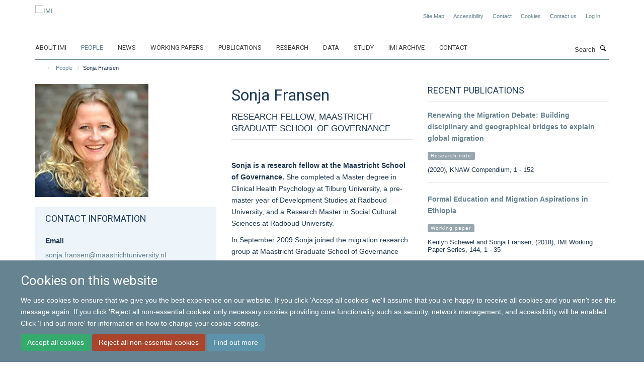

--- FILE ---
content_type: text/html;charset=utf-8
request_url: https://www.migrationinstitute.org/people/sonja-fransen?ref=image
body_size: 10750
content:
<!doctype html>
<html xmlns="http://www.w3.org/1999/xhtml" lang="en" xml:lang="en">

    <head><base href="https://www.migrationinstitute.org/people/sonja-fransen/" />
        <meta charset="utf-8" />
        <meta name="viewport" content="width=device-width, initial-scale=1.0" />
        <meta name="apple-mobile-web-app-capable" content="yes" />
        <meta name="apple-mobile-web-app-title" content="Haiku" />
        
        <meta http-equiv="Content-Type" content="text/html; charset=utf-8" /><meta content="Sonja Fransen - Research Fellow, Maastricht Graduate School of Governance" name="DC.description" /><meta content="Sonja Fransen - Research Fellow, Maastricht Graduate School of Governance" name="description" /><meta content="text/plain" name="DC.format" /><meta content="Profile" name="DC.type" /><meta content="2025-01-28T11:55:56+00:00" name="DC.date.modified" /><meta content="2018-04-06T20:35:16+00:00" name="DC.date.created" /><meta name="og:title" content="Sonja Fransen" /><meta name="og:description" content="Sonja Fransen - Research Fellow, Maastricht Graduate School of Governance" /><meta name="og:url" content="https://www.migrationinstitute.org/people/sonja-fransen" /><meta name="og:image" content="https://www.migrationinstitute.org/people/sonja-fransen/@@images/image/w1140" /><meta name="twitter:card" content="summary" /><meta name="twitter:title" content="Sonja Fransen" /><meta name="twitter:description" content="Sonja Fransen - Research Fellow, Maastricht Graduate School of Governance" /><meta name="twitter:image" content="https://www.migrationinstitute.org/people/sonja-fransen/@@images/image/w1140" /><meta name="generator" content="Plone - http://plone.org" /><title>Sonja Fransen — IMI</title>
        
        
        
        
        
    <link rel="stylesheet" type="text/css" media="screen" href="https://www.migrationinstitute.org/portal_css/Turnkey%20Theme/resourcecollective.cookielawcookielaw-cachekey-c3776470da3f3f8a37dbb28f75f3fe24.css" /><link rel="stylesheet" type="text/css" href="https://www.migrationinstitute.org/portal_css/Turnkey%20Theme/themebootstrapcssselect2-cachekey-6704b9e7f23150aa55c5f83d2dfbed3f.css" /><link rel="stylesheet" type="text/css" href="https://www.migrationinstitute.org/portal_css/Turnkey%20Theme/themebootstrapcssmagnific.popup-cachekey-d5f27198a25060b77546dc05ae0c05c4.css" /><link rel="stylesheet" type="text/css" media="screen" href="https://www.migrationinstitute.org/portal_css/Turnkey%20Theme/resourcecollective.covercsscover-cachekey-67eb257673f1a492e8a1bfc968afd053.css" /><link rel="stylesheet" type="text/css" media="screen" href="https://www.migrationinstitute.org/portal_css/Turnkey%20Theme/resourcehaiku.coveroverlays-cachekey-c7c8b6c84c92679ea6f5162738085d26.css" /><link rel="stylesheet" type="text/css" href="https://www.migrationinstitute.org/portal_css/Turnkey%20Theme/resourcehaiku.coverhaiku.chooser-cachekey-114b2f88ffbaa7541d2bfb5afcda4cd4.css" /><link rel="stylesheet" type="text/css" href="https://www.migrationinstitute.org/portal_css/Turnkey%20Theme/resourcehaiku.widgets.imagehaiku.image.widget-cachekey-f56a842df19dd912e943bb34765d9efa.css" /><link rel="canonical" href="https://www.migrationinstitute.org/people/sonja-fransen" /><link rel="search" href="https://www.migrationinstitute.org/@@search" title="Search this site" /><link rel="shortcut icon" type="image/x-icon" href="https://www.migrationinstitute.org/images/logos/favicon?v=03074872-fd73-11f0-a73a-051ec24d17be" /><link rel="apple-touch-icon" href="https://www.migrationinstitute.org/images/logos/apple-touch-icon?v=03074873-fd73-11f0-a73a-051ec24d17be" /><style type="text/css"></style><script type="text/javascript" src="https://www.migrationinstitute.org/portal_javascripts/Turnkey%20Theme/resourcecollective.cookielawcookielaw_disabler-cachekey-bda365a43be29ac324eb2e76dde1938b.js"></script><script type="text/javascript" src="https://www.migrationinstitute.org/portal_javascripts/Turnkey%20Theme/themebootstrapjsvendorrespond-cachekey-b45cb88f45111c4ffc54374287232952.js"></script><script type="text/javascript" src="https://www.migrationinstitute.org/portal_javascripts/Turnkey%20Theme/resourceplone.app.jquery-cachekey-61c90318112d5ec9c44de7dc02bcb1e0.js"></script><script type="text/javascript" src="https://www.migrationinstitute.org/portal_javascripts/Turnkey%20Theme/++theme++bootstrap/js/vendor/bootstrap.js"></script><script type="text/javascript" src="https://www.migrationinstitute.org/portal_javascripts/Turnkey%20Theme/themebootstrapjspluginsvendorjquery.trunk8-cachekey-2986e4fbd53f95a4a3895e7233fe55ce.js"></script><script type="text/javascript" src="https://www.migrationinstitute.org/portal_javascripts/Turnkey%20Theme/plone_javascript_variables-cachekey-17de8c2a3968af6bbfb372b7a87ec4aa.js"></script><script type="text/javascript" src="https://www.migrationinstitute.org/portal_javascripts/Turnkey%20Theme/resourceplone.app.jquerytools-cachekey-f0d96252718993704b53a3ab322c23e5.js"></script><script type="text/javascript" src="https://www.migrationinstitute.org/portal_javascripts/Turnkey%20Theme/mark_special_links-cachekey-71c0fb93d02cc2e22cda32d9cca158fb.js"></script><script type="text/javascript" src="https://www.migrationinstitute.org/portal_javascripts/Turnkey%20Theme/resourceplone.app.discussion.javascriptscomments-cachekey-3fbd93317b38a916007e8d9dbf569dce.js"></script><script type="text/javascript" src="https://www.migrationinstitute.org/portal_javascripts/Turnkey%20Theme/themebootstrapjspluginsvendorselect2-cachekey-6990aef9ad1bc3beb81b38046908ade7.js"></script><script type="text/javascript" src="https://www.migrationinstitute.org/portal_javascripts/Turnkey%20Theme/++theme++bootstrap/js/plugins/vendor/jquery.html5-placeholder-shim.js"></script><script type="text/javascript" src="https://www.migrationinstitute.org/portal_javascripts/Turnkey%20Theme/++theme++bootstrap/js/vendor/hammer.js"></script><script type="text/javascript" src="https://www.migrationinstitute.org/portal_javascripts/Turnkey%20Theme/themebootstrapjspluginshaikujquery.navigation-portlets-cachekey-499805fc9290d298dbf982f453ec214c.js"></script><script type="text/javascript" src="https://www.migrationinstitute.org/portal_javascripts/Turnkey%20Theme/themebootstrapjspluginsvendormasonry-cachekey-bf5ce04adc5aae570c520ce8499becca.js"></script><script type="text/javascript" src="https://www.migrationinstitute.org/portal_javascripts/Turnkey%20Theme/themebootstrapjspluginsvendorimagesloaded-cachekey-3c97aa6edc293b76bf9ff69ba29975b4.js"></script><script type="text/javascript" src="https://www.migrationinstitute.org/portal_javascripts/Turnkey%20Theme/++theme++bootstrap/js/plugins/vendor/jquery.lazysizes.js"></script><script type="text/javascript" src="https://www.migrationinstitute.org/portal_javascripts/Turnkey%20Theme/++theme++bootstrap/js/plugins/vendor/jquery.magnific.popup.js"></script><script type="text/javascript" src="https://www.migrationinstitute.org/portal_javascripts/Turnkey%20Theme/themebootstrapjspluginsvendorjquery.toc-cachekey-64b5cd2c27433e93859beff6edde6055.js"></script><script type="text/javascript" src="https://www.migrationinstitute.org/portal_javascripts/Turnkey%20Theme/++theme++bootstrap/js/turnkey-various.js"></script><script type="text/javascript" src="https://www.migrationinstitute.org/portal_javascripts/Turnkey%20Theme/resourcecollective.coverjsmain-cachekey-43a71216ab699a255427b08efc568d4e.js"></script><script type="text/javascript" src="https://www.migrationinstitute.org/portal_javascripts/Turnkey%20Theme/resourcecollective.cookielawcookielaw_banner-cachekey-55e663b433e0917c03860b88f066865b.js"></script><script type="text/javascript" src="https://d1bxh8uas1mnw7.cloudfront.net/assets/embed.js"></script><script type="text/javascript">
    $(document).bind('DOMNodeInserted', function(e) {
        var element = e.target;
        if (typeof _altmetric_embed_init !== "undefined") {
            if ($(element).find('.cover-publications-tile').length !== 0) {
                _altmetric_embed_init('.cover-publications-tile');
            };
        };
    });
    </script><script type="text/javascript">
        jQuery(function($){
            if (typeof($.datepicker) != "undefined"){
              $.datepicker.setDefaults(
                jQuery.extend($.datepicker.regional[''],
                {dateFormat: 'mm/dd/yy'}));
            }
        });
        </script><script>(function(w,d,s,l,i){w[l]=w[l]||[];w[l].push({'gtm.start':
new Date().getTime(),event:'gtm.js'});var f=d.getElementsByTagName(s)[0],
j=d.createElement(s),dl=l!='dataLayer'?'&l='+l:'';j.async=true;j.src=
'https://www.googletagmanager.com/gtm.js?id='+i+dl;f.parentNode.insertBefore(j,f);
})(window,document,'script','dataLayer','GTM-P7V6XF');</script><script async="" src="https://www.googletagmanager.com/gtag/js?id=UA-264203-9"></script><script>
  window.dataLayer = window.dataLayer || [];
  function gtag(){dataLayer.push(arguments);}
  gtag('js', new Date());

  gtag('config', 'UA-110824523-1');
</script><script async="" src="https://www.googletagmanager.com/gtag/js?id=G-QVKDXSC1ZX"></script><script>
window.dataLayer = window.dataLayer || [];
function gtag(){dataLayer.push(arguments);}
gtag('js', new Date());
gtag('config', 'G-QVKDXSC1ZX');
</script>
    <link href="https://www.migrationinstitute.org/++theme++sublime-east-bay/screen.css" rel="stylesheet" />
  
    <link href="https://www.migrationinstitute.org/++theme++sublime-east-bay/style.css" rel="stylesheet" />
  <style type="text/css" class="extra-css" id="global-extra-css">.label-primary {
    background-color: #98a7ae !important;
}

.text-info {
    color: #668391 !important;
}

h4.text-info {
    font-size: 1.23077rem;
}

p.details {
    font-size: 13px;
}

/* To be removed when the social media widget is ready */
.icons-breadcrumbs
{ text-align: right; margin: 0px; }
.icons-breadcrumbs ul
{ margin: 0px; }
.icons-breadcrumbs i
{ width: 30px !important; height: 30px !important; line-height: 30px !important; font-size: 13px !important; }</style></head>

    <body class="cover-layout-3-columns template-view portaltype-haiku-profile site-Plone section-people subsection-sonja-fransen userrole-anonymous no-toolbar mount-007" dir="ltr"><div id="cookienotification">

    <div class="container">
    
        <div class="row">
        
            <div class="col-md-12">
                <h2>
                    Cookies on this website
                </h2>
                
            </div>
        
            <div class="col-md-12">
                <p>
                    We use cookies to ensure that we give you the best experience on our website. If you click 'Accept all cookies' we'll assume that you are happy to receive all cookies and you won't see this message again. If you click 'Reject all non-essential cookies' only necessary cookies providing core functionality such as security, network management, and accessibility will be enabled. Click 'Find out more' for information on how to change your cookie settings.
                </p>
                
            </div>
    
            <div class="col-md-12">
                <a class="btn btn-success cookie-continue" href="https://www.migrationinstitute.org/@@enable-cookies?&amp;came_from=https://www.migrationinstitute.org/people/sonja-fransen">Accept all cookies</a>
                <a class="btn btn-danger cookie-disable" href="https://www.migrationinstitute.org/@@disable-cookies?came_from=https://www.migrationinstitute.org/people/sonja-fransen">Reject all non-essential cookies</a>
                <a class="btn btn-info cookie-more" href="https://www.migrationinstitute.org/cookies">Find out more</a>
            </div> 
            
        </div>
    
    </div>
     
</div><div id="site-wrapper" class="container-fluid">

            <div class="modal fade" id="modal" tabindex="-1" role="dialog" aria-hidden="true"></div>

            

            

            <div id="site-header" class="container">

                <div id="site-status"></div>

                

                <header class="row">
                    <div class="col-xs-10 col-sm-6">
                        <a id="primary-logo" title="IMI" href="https://www.migrationinstitute.org"><img src="https://www.migrationinstitute.org/images/logos/imi_logo_nov24.jpg" alt="IMI" /></a>
                    </div>
                    <div class="col-sm-6 hidden-xs">
                        <div class="heading-spaced">
                            <div id="site__secondary-logo">
                                
                            </div>
                            <div id="site-actions">

        <ul class="list-unstyled list-inline text-right">
    
            
    
            
                
                    <li id="siteaction-sitemap">
                        <a href="https://www.migrationinstitute.org/sitemap" title="" accesskey="3">Site Map</a>
                    </li>
                
            
            
                
                    <li id="siteaction-accessibility">
                        <a href="https://www.migrationinstitute.org/accessibility" title="" accesskey="0">Accessibility</a>
                    </li>
                
            
            
                
                    <li id="siteaction-contact">
                        <a href="https://www.migrationinstitute.org/about/contact" title="" accesskey="9">Contact</a>
                    </li>
                
            
            
                
                    <li id="siteaction-cookie-policy">
                        <a href="https://www.migrationinstitute.org/cookies" title="" accesskey="">Cookies</a>
                    </li>
                
            
            
                
                    <li id="siteaction-contact-us">
                        <a href="https://www.migrationinstitute.org/about-us/contact-us" title="" accesskey="">Contact us</a>
                    </li>
                
            
            
                
                    <li id="siteaction-login">
                        <a href="https://www.migrationinstitute.org/login" title="" accesskey="">Log in</a>
                    </li>
                
            
    
        </ul>
    </div><div class="social-following item-actions brand-icons">
    </div>
                        </div>
                    </div>
                    <div class="col-xs-2 visible-xs">
                        <a href="#mmenu" role="button" class="btn btn-default" aria-label="Toggle menu">
                            <i class="glyphicon glyphicon-menu"></i>
                        </a>
                    </div>
                </header>

                <nav role="navigation">
                    <div class="row">
                        <div class="col-sm-10">
                            <div id="site-bar" class="collapse navbar-collapse">

	    <ul class="nav navbar-nav">

            

	            <li class="dropdown" id="portaltab-about-imi">
	                <a href="https://www.migrationinstitute.org/about-imi" title="" data-toggle="">About IMI</a>
                    
	            </li>

            
            

	            <li class="dropdown active" id="portaltab-people">
	                <a href="https://www.migrationinstitute.org/people" title="" data-toggle="">People</a>
                    
	            </li>

            
            

	            <li class="dropdown" id="portaltab-news">
	                <a href="https://www.migrationinstitute.org/news" title="" data-toggle="">News</a>
                    
	            </li>

            
            

	            <li class="dropdown" id="portaltab-working-paper-series">
	                <a href="https://www.migrationinstitute.org/working-paper-series" title="" data-toggle="">Working papers</a>
                    
	            </li>

            
            

	            <li class="dropdown" id="portaltab-publications-aggregator">
	                <a href="https://www.migrationinstitute.org/publications-aggregator" title="" data-toggle="">Publications</a>
                    
	            </li>

            
            

	            <li class="dropdown" id="portaltab-projects">
	                <a href="https://www.migrationinstitute.org/projects" title="" data-toggle="">Research</a>
                    
	            </li>

            
            

	            <li class="dropdown" id="portaltab-data">
	                <a href="https://www.migrationinstitute.org/data" title="" data-toggle="">Data</a>
                    
	            </li>

            
            

	            <li class="dropdown" id="portaltab-study">
	                <a href="https://www.migrationinstitute.org/study" title="" data-toggle="">Study</a>
                    
	            </li>

            
            

	            <li class="dropdown" id="portaltab-imi-archive">
	                <a href="https://www.migrationinstitute.org/imi-archive" title="" data-toggle="">IMI Archive</a>
                    
	            </li>

            
            

	            <li class="dropdown" id="portaltab-contact-1">
	                <a href="https://www.migrationinstitute.org/contact-1" title="" data-toggle="">Contact</a>
                    
	            </li>

            

            

	    </ul>

    </div>
                        </div>
                        <div class="col-sm-2">
                            <form action="https://www.migrationinstitute.org/@@search" id="site-search" class="form-inline" role="form">
                                <div class="input-group">
                                    <label class="sr-only" for="SearchableText">Search</label>
                                    <input type="text" class="form-control" name="SearchableText" id="SearchableText" placeholder="Search" />
                                    <span class="input-group-btn">
                                        <button class="btn" type="submit" aria-label="Search"><i class="glyphicon-search"></i></button>
                                    </span>
                                </div>
                            </form>
                        </div>
                    </div>
                </nav>

                <div class="container">
                    <div class="row">
                        <div class="col-md-12">
                            <ol class="breadcrumb" id="site-breadcrumbs"><li><a title="Home" href="https://www.migrationinstitute.org"><span class="glyphicon glyphicon-home"></span></a></li><li><a href="https://www.migrationinstitute.org/people">People</a></li><li class="active">Sonja Fransen</li></ol>
                        </div>
                    </div>
                </div>

            </div>

            <div id="content" class="container ">

                            

                            

            
            
			<div class="cover-fluid" itemscope="" itemtype="http://schema.org/Person">
                
    
        
            
                
    

        
            
            
                <div class="row row1"><div class="row-content">

                    
                        
    
        
            
                
                
                    <div class="column col-md-4 " data-panel="">

                        
                            
    
        

            
                
                    

                    <div class="tile tile-default" id="af65315c96814b339af574c3a2488c6d">
                        

        

        <div class="cover-portrait-tile tile-content clearfix">

            

            
                <img src="https://www.migrationinstitute.org/people/sonja-fransen/@@haiku.profiles.portrait/af65315c96814b339af574c3a2488c6d/@@images/image/w1140?9d19e070-d9ad-4a33-a91c-acb4ee113fb1" class="img-responsive" itemprop="image" itemscope="" itemtype="http://schema.org/ImageObject" srcset="https://www.migrationinstitute.org/people/sonja-fransen/@@haiku.profiles.portrait/af65315c96814b339af574c3a2488c6d/@@images/image/w1140?9d19e070-d9ad-4a33-a91c-acb4ee113fb1 1140w, https://www.migrationinstitute.org/people/sonja-fransen/@@haiku.profiles.portrait/af65315c96814b339af574c3a2488c6d/@@images/image/w760?9d19e070-d9ad-4a33-a91c-acb4ee113fb1 760w, https://www.migrationinstitute.org/people/sonja-fransen/@@haiku.profiles.portrait/af65315c96814b339af574c3a2488c6d/@@images/image/w320#?9d19e070-d9ad-4a33-a91c-acb4ee113fb1 320w" />
             
                    
        </div>

    
                    </div>
                
            

            

            

        
    


                        
                        
                            
    
        

            
                
                    

                    <div class="tile tile-default" id="9df0bd315b4348dfbac8d0742535c992">
                        

        

        <div class="cover-profile-tile tile-content clearfix">

            <div class="box-featured">

                
                    <div class="tile-header">
                        <h3 class="uppercase underline">Contact information</h3>
                    </div>
                

                
                    <p>
                        <label class="control-label">Email</label>
                        
                            <br />
                            <a href="mailto:sonja.fransen@maastrichtuniversity.nl" title="Mail to sonja.fransen@maastrichtuniversity.nl">sonja.fransen@maastrichtuniversity.nl</a>
                        
                        
                    </p>
                

                

                

                

                

                

                
                
            </div>

        </div>

    
                    </div>
                
            

            

            

        
    


                        

                    </div>
                
            
        
    


                    
                    
                        
    
        
            
                
                
                    <div class="column col-md-4 " data-panel="">

                        
                            
    
        

            
                
                    

                    <div class="tile tile-default" id="28eef4d571fd4ca981dd5a8f72730b31">
                        

        

        <div class="cover-profile-tile tile-content clearfix">
            <h1>
                <span class="firstname">Sonja</span>
                <span class="lastname">Fransen</span>
            </h1>
            
            
                <p class="lead uppercase underline">Research Fellow, Maastricht Graduate School of Governance</p>
            
            
            
        </div>

    
                    </div>
                
            

            

            

        
    


                        
                        
                            
    
        

            
                
                    

                    <div class="tile tile-default" id="eb44b2ef479f45b69c9a47a6a4b0a237">
                        
    
        
    
        <div class="cover-richtext-tile tile-content clearfix">
            
            
            
            <div class="rich-text">
                <div><p><strong>Sonja is a research fellow at the Maastricht School of Governance.</strong> She completed a Master degree in Clinical Health Psychology at Tilburg University, a pre-master year of Development Studies at Radboud University, and a Research Master in Social Cultural Sciences at Radboud University.</p><p>In September 2009 Sonja joined the migration research group at Maastricht Graduate School of Governance (MGSoG), Maastricht University, to do her PhD research that was part of the Migration and Development: A World in Motion project.</p><p>After this, Sonja worked as a postdoctoral researcher on several projects related to (forced) migration at MGSoG, in collaboration with the Centre for Migration, Policy and Society (COMPAS), University of Oxford. Currently, Sonja works as a postdoctoral researcher on the Migration as Development (MADE) project at the University of Amsterdam. Sonja’s research interests include (forced) migration, return migration, (post-conflict) development, and remittances.</p><p>She has extensive, both quantitative and qualitative, fieldwork experience in various countries, and is particularly specialized in migration and development in the African Great Lakes region. Sonja has also done various consultancies for NGOs and international organizations, including UNHCR and the World Bank. She has published several academic articles, book chapters, policy briefs, and reports in the area of (forced) migration studies and development.</p></div>
            </div>
            
        </div>
    
    
                    </div>
                
            

            

            

        
    


                        

                    </div>
                
            
        
    


                    
                    
                        
    
        
            
                
                
                    <div class="column col-md-4 " data-panel="">

                        
                            
    
        

            
                
                    

                    <div class="tile tile-default" id="bbe6edb85b334233943a8475ca9a076c">
                        

        

        

        <div class="cover-publications-tile tile-content clearfix">

            

            
                
                    <div class="tile-header">
                        <h3 class="uppercase underline">Recent publications</h3>
                    </div>
                
                <ul class="media-list">
                    
                        <li class="media" id="publication-renewing-the-migration-debate-building-disciplinary-and-geographical-bridges-to-explain-global-migration-1">
                            

    

        

            

            <a href="https://www.migrationinstitute.org/publications/renewing-the-migration-debate-building-disciplinary-and-geographical-bridges-to-explain-global-migration-1" title="Renewing the Migration Debate: Building disciplinary and geographical bridges to explain global migration" data-toggle="modal" data-target="#modal" data-href="https://www.migrationinstitute.org/publications/renewing-the-migration-debate-building-disciplinary-and-geographical-bridges-to-explain-global-migration-1/modal" class="state-published">
                <strong itemprop="name headline">Renewing the Migration Debate: Building disciplinary and geographical bridges to explain global migration</strong>
            </a>
            
                <p>
                    <span class="label label-primary">Research note</span>
                </p>
            
            <p class="details">
                (2020), KNAW Compendium, 1 - 152
            </p>
            <p>
                
            </p>
        

    


                        </li>
                    
                    
                        <li class="media" id="publication-formal-education-and-migration-aspirations-in-ethiopia">
                            

    

        

            

            <a href="https://www.migrationinstitute.org/publications/formal-education-and-migration-aspirations-in-ethiopia" title="Formal Education and Migration Aspirations in Ethiopia" data-toggle="modal" data-target="#modal" data-href="https://www.migrationinstitute.org/publications/formal-education-and-migration-aspirations-in-ethiopia/modal" class="state-published">
                <strong itemprop="name headline">Formal Education and Migration Aspirations in Ethiopia</strong>
            </a>
            
                <p>
                    <span class="label label-primary">Working paper</span>
                </p>
            
            <p class="details">
                Kerilyn Schewel and Sonja Fransen, (2018), IMI Working Paper Series, 144, 1 - 35
            </p>
            <p>
                
            </p>
        

    


                        </li>
                    
                    
                        <li class="media" id="publication-social-transformation-and-migration-an-empirical-inquiry">
                            

    

        

            

            <a href="https://www.migrationinstitute.org/publications/social-transformation-and-migration-an-empirical-inquiry" title="Social transformation and migration: An empirical inquiry" data-toggle="modal" data-target="#modal" data-href="https://www.migrationinstitute.org/publications/social-transformation-and-migration-an-empirical-inquiry/modal" class="state-published">
                <strong itemprop="name headline">Social transformation and migration: An empirical inquiry</strong>
            </a>
            
                <p>
                    <span class="label label-primary">Working paper</span>
                </p>
            
            <p class="details">
                Hein de Haas and Sonja Fransen, (2018), IMI Working Paper Series, 141, 1 - 40
            </p>
            <p>
                
            </p>
        

    


                        </li>
                    
                </ul>
            

            
                <a href="https://www.migrationinstitute.org/publications?author=sonja-fransen" title="More publications" class="btn btn-primary" role="button">
                    More publications
                </a>
            

        </div>

    
                    </div>
                
            

            

            

        
    


                        

                    </div>
                
            
        
    


                    

                </div></div>
            
        

    


            
        
    


			</div>

        
                        </div>

            <footer id="site-footer" class="container" itemscope="" itemtype="http://schema.org/WPFooter">
        <hr />
        





    <div class="row" style="margin-bottom:20px">

        <div class="col-md-4">
            
        </div>

        <div class="col-md-8">
            
                <div id="site-copyright">
                    ©
                    2026
                    International Migration Institute
                </div>
            
            
                <ul id="footer-nav" class="list-inline">
                    
                        <li>
                            <a href="http://www.admin.ox.ac.uk/foi" target="_blank" rel="noopener">Freedom of Information</a>
                        </li>
                    
                    
                        <li>
                            <a href="http://www.admin.ox.ac.uk/dataprotection/privacypolicy" target="_blank" rel="noopener">Privacy Policy</a>
                        </li>
                    
                    
                        <li>
                            <a href="http://www.ox.ac.uk/copyright" target="_blank" rel="noopener">Copyright Statement</a>
                        </li>
                    
                    
                        <li>
                            <a href="http://www.ox.ac.uk/accessibility" target="_blank" rel="noopener">Accessibility Statement</a>
                        </li>
                    
                </ul>
            
        </div>
    </div>





    <div id="site-actions-footer" class="visible-xs-block" style="margin:20px 0">

        <ul class="list-unstyled list-inline text-center">

            
                
                    <li id="siteaction-sitemap">
                        <a href="https://www.migrationinstitute.org/sitemap" title="Site Map" accesskey="3">Site Map</a>
                    </li>
                
            
            
                
                    <li id="siteaction-accessibility">
                        <a href="https://www.migrationinstitute.org/accessibility" title="Accessibility" accesskey="0">Accessibility</a>
                    </li>
                
            
            
                
                    <li id="siteaction-contact">
                        <a href="https://www.migrationinstitute.org/about/contact" title="Contact" accesskey="9">Contact</a>
                    </li>
                
            
            
                
                    <li id="siteaction-cookie-policy">
                        <a href="https://www.migrationinstitute.org/cookies" title="Cookies" accesskey="">Cookies</a>
                    </li>
                
            
            
                
                    <li id="siteaction-contact-us">
                        <a href="https://www.migrationinstitute.org/about-us/contact-us" title="Contact us" accesskey="">Contact us</a>
                    </li>
                
            
            
                
                    <li id="siteaction-login">
                        <a href="https://www.migrationinstitute.org/login" title="Log in" accesskey="">Log in</a>
                    </li>
                
            

        </ul>
    </div>







    <div id="powered-by-haiku" class="row">
        <div class="col-xs-12 text-center">
            <a href="http://fry-it.com/haiku" target="_blank" rel="noopener"><img src="https://www.migrationinstitute.org/++theme++bootstrap/images/powered-by-haiku.jpg" alt="powered by Haiku" /></a>
        </div>
    </div>





    </footer>

        </div><div id="haiku-mmenu">

            <nav id="mmenu" data-counters="true" data-searchfield="true" data-title="Menu" data-search="true">
                <ul>
                    <li>


    <a href="https://www.migrationinstitute.org/about-imi" class="state-published" title="">
        <span>About IMI</span>
    </a>

</li>
<li>


    <a href="https://www.migrationinstitute.org/people" class="state-published" title="The International Migration Institute gathers an international network of social scientists committed to advancing a long-term, evidence-based understanding of migration as an intrinsic part of global change and development.">
        <span>People</span>
    </a>

<ul>
<li>


    <a href="https://www.migrationinstitute.org/people/olayo-mendez" class="state-published" title="Alejandro is pursuing a DPhil in International Development at the Oxford Department of International Development (ODID). His research proposal is titled ‘Migration and Humanitarian Aid along The Mexican Migration Corridor’. He is supervised by Hein de Haas.">
        <span>Alejandro Olayo-Méndez </span>
    </a>

</li>
<li>


    <a href="https://www.migrationinstitute.org/people/section-categories" class="state-published" title="">
        <span>Section categories</span>
    </a>

</li>
<li>


    <a href="https://www.migrationinstitute.org/people/web-page-categories" class="state-published" title="">
        <span>Web Page categories</span>
    </a>

</li>

</ul>
</li>
<li>


    <a href="https://www.migrationinstitute.org/news" class="state-published" title="">
        <span>News</span>
    </a>

</li>
<li>


    <a href="https://www.migrationinstitute.org/working-paper-series" class="state-published" title="">
        <span>Working papers</span>
    </a>

<ul>
<li>


    <a href="https://www.migrationinstitute.org/publications?tab=Working%20paper" class="state-published" title="">
        <span>Working papers</span>
    </a>

</li>

</ul>
</li>
<li>


    <a href="https://www.migrationinstitute.org/publications-aggregator" class="state-published" title="">
        <span>Publications</span>
    </a>

</li>
<li>


    <a href="https://www.migrationinstitute.org/projects" class="state-published" title="IMI links a wide body of research projects conducted at IMI Oxford and IMI Amsterdam and those that have developed from collaborations between former IMI colleagues. Both current and past research projects are presented here.">
        <span>Research</span>
    </a>

<ul>
<li>


    <a href="https://www.migrationinstitute.org/projects/1" class="state-published" title="Migration has fundamental implications for development and social change in destination and origin countries. We analyse how migration affects social, cultural and economic change as well as patterns of inequality. We focus on understanding why migration has more positive outcomes in some contexts, while more negative outcomes in others.">
        <span>Development, inequality and change</span>
    </a>

</li>
<li>


    <a href="https://www.migrationinstitute.org/projects/2" class="state-published" title="Globalisation has dramatically increased the scope for migrants and their descendants to sustain long-distance links with origin societies, often over generations. We focus on how diasporas are formed; their impact on identity; the roles of migrant and diaspora organisations; and whether diasporas challenge classical models of immigrant integration and the nation state.">
        <span>Diasporas and identity</span>
    </a>

</li>
<li>


    <a href="https://www.migrationinstitute.org/projects/3" class="state-published" title="Development processes shape human mobility in fundamental and often counter-intuitive ways. We examine how internal and international migration is driven by wider social, economic, technological and political transformations. Our research challenges assumptions that development will reduce migration and the sedentary foundations of much research and policy.">
        <span>Drivers and dynamics</span>
    </a>

</li>
<li>


    <a href="https://www.migrationinstitute.org/projects/4" class="state-published" title="The effectiveness of migration policies is highly contested. We examine the changing role of origin and destination states in migration processes by analysing their explicit attempts to intervene through migration policies and the impact of other policy areas, such as trade and taxation. Our research helps to understand why policies often fail to meet their stated objectives.">
        <span>Policy and states</span>
    </a>

</li>
<li>


    <a href="https://www.migrationinstitute.org/projects/mobilewelfare" class="state-published" title="Understanding the role of welfare systems in destination and origin countries for migration patterns within and towards Europe">
        <span>European welfare systems in times of mobility</span>
    </a>

<ul>
<li>


    <a href="https://www.migrationinstitute.org/projects/mobilewelfare/more" class="state-published" title="">
        <span>More information</span>
    </a>

</li>

</ul>
</li>
<li>


    <a href="https://www.migrationinstitute.org/projects/participation-of-turkish-migrants-in-the-public-sphere-via-trade-unions-in-selected-european-states" class="state-published" title="The research project aims to explore Turkish migrant workers’ participation and representation at trade unions and works councils in the UK, Germany, and the Netherlands, which operate under the same EU legislation but have different citizenship regimes, migration policies and labour market systems">
        <span>Participation of Turkish migrants in the public sphere via trade unions in selected European states</span>
    </a>

</li>
<li>


    <a href="https://www.migrationinstitute.org/projects/research-and-evidence-facility" class="state-published" title="In support of the EU Trust Fund, which was set up in November 2015 to address challenges of instability and migration, a Research and Evidence Facility (REF) has been created to collate and produce evidence and policy relevant knowledge">
        <span>Research and Evidence Facility</span>
    </a>

</li>
<li>


    <a href="https://www.migrationinstitute.org/projects/migration-as-development-made" class="state-published" title="This project develops new theoretical and empirical approaches to gain a fundamental understanding of the relation between development processes and human migration. While prior analyses focused on a limited number of economic and demographic ‘predictor’ variables, this project applies a broader concept of development to examine how internal and international migration trends and patterns are shaped by wider social, economic, technological and political transformations.">
        <span>Migration as Development (MADE)</span>
    </a>

</li>

</ul>
</li>
<li>


    <a href="https://www.migrationinstitute.org/data" class="state-published" title="IMI has created a number of important databases through its research and is committed to making these available where possible to facilitate collaboration and inform policy and public debates on international migration.">
        <span>Data</span>
    </a>

<ul>
<li>


    <a href="https://www.migrationinstitute.org/data/demig-data" class="state-published" title="">
        <span>DEMIG data</span>
    </a>

<ul>
<li>


    <a href="https://www.migrationinstitute.org/data/demig-data/demig-c2c-data" class="state-published" title="The DEMIG C2C (country-to-country) database contains bilateral migration flow data for 34 reporting countries and from up to 236 countries over the 1946–2011 period. It includes data for inflows, outflows and net flows, respectively for citizens, foreigners and/or citizens and foreigners combined, depending on the reporting countries. The DEMIG C2C database was compiled through extensive data collection and digitalisation of historical national statistics as well as current electronic sources. It provides a unique opportunity to construct migration flows from many origin countries to the 34 reporting countries, as well as return flows.">
        <span>DEMIG C2C data</span>
    </a>

</li>
<li>


    <a href="https://www.migrationinstitute.org/data/demig-data/demig-policy-1" class="state-published" title="DEMIG POLICY tracks more than 6,500 migration policy changes enacted by 45 countries around the world mostly in the 1945-2013 period. The policy measures are coded according to the policy area and migrant group targeted, as well as the change in restrictiveness they introduce in the existing legal system. The database allows for both quantitative and qualitative research on the long-term evolution and effectiveness of migration policies.">
        <span>DEMIG POLICY data</span>
    </a>

</li>
<li>


    <a href="https://www.migrationinstitute.org/data/demig-data/demig-total-data" class="state-published" title="DEMIG TOTAL reports immigration, emigration and net migration flows for up to 161 countries covering various periods of time from the early 1800s to 2011, disaggregating total flows of citizens and foreigners whenever possible. The database allows for quantitative analysis of the long-term evolution of international migration.">
        <span>DEMIG TOTAL data</span>
    </a>

</li>
<li>


    <a href="https://www.migrationinstitute.org/data/demig-data/demig-visa-data" class="state-published" title="DEMIG VISA is a new database that tracks annual bilateral travel visa requirements for 237 nationalities in 214 countries over the 1973–2013 period. The database was developed as part of the ERC-funded DEMIG project (2009-2014) at the University of Oxford. DEMIG aimed at generating new theoretical and empirical insights into the way states and policies shape migration processes in their interaction with other migration determinants.">
        <span>DEMIG VISA data</span>
    </a>

</li>

</ul>
</li>
<li>


    <a href="https://www.migrationinstitute.org/data/eumagine-data" class="state-published" title="">
        <span>EUMAGINE data</span>
    </a>

<ul>
<li>


    <a href="https://www.migrationinstitute.org/data/eumagine-data/eumagine-data" class="state-published" title="EUMAGINE: Imagining Europe from the Outside investigated the impact of perceptions of human rights and democracy on migration aspirations and decisions. Funded by the European Commission under the Seventh Framework Programme, the EUMAGINE project involved more than thirty researchers in seven countries who worked to understand how people in Morocco, Senegal, Turkey and Ukraine relate to the possibility of migration. Following the end of the project in 2013, its data is now available to interested researchers.">
        <span>EUMAGINE data</span>
    </a>

</li>

</ul>
</li>
<li>


    <a href="https://www.migrationinstitute.org/data/themis-data" class="state-published" title="">
        <span>THEMIS data</span>
    </a>

<ul>
<li>


    <a href="https://www.migrationinstitute.org/data/themis-data/themis-data" class="state-published" title="Theorizing the Evolution of European Migration Systems (THEMIS) was a four-year project which took a fresh look at how patterns of migration to Europe develop, focusing on the conditions that encourage initial moves by pioneer migrants to become established migration systems (or not). Following the end of the project its data is now available to interested researchers through the UK Data Service [click through section to access link]">
        <span>THEMIS data</span>
    </a>

</li>

</ul>
</li>

</ul>
</li>
<li>


    <a href="https://www.migrationinstitute.org/study" class="state-published" title="">
        <span>Study</span>
    </a>

<ul>
<li>


    <a href="https://www.migrationinstitute.org/study/study-landing-page" class="state-published" title="">
        <span>Study</span>
    </a>

</li>

</ul>
</li>
<li>


    <a href="https://www.migrationinstitute.org/imi-archive" class="state-published" title="">
        <span>IMI Archive</span>
    </a>

<ul>
<li>


    <a href="https://www.migrationinstitute.org/imi-archive/events" class="state-published" title="">
        <span>Events</span>
    </a>

</li>
<li>


    <a href="https://www.migrationinstitute.org/imi-archive/news" class="state-published" title="">
        <span>News &amp; media</span>
    </a>

</li>

</ul>
</li>
<li>


    <a href="https://www.migrationinstitute.org/contact-1" class="state-published" title="">
        <span>Contact</span>
    </a>

</li>

                </ul>
            </nav>

            <script type="text/javascript">
                $(document).ready(function() {
                    var menu = $("#mmenu");
                    menu.mmenu({
                        navbar: {title: menu.data("title")},
                        counters: menu.data("counters"),
                        searchfield: menu.data("search") ? {"resultsPanel": true} : {},
                        navbars: menu.data("search") ? {"content": ["searchfield"]} : {}
                    });
                    // fix for bootstrap modals
                    // http://stackoverflow.com/questions/35038146/bootstrap-modal-and-mmenu-menu-clashing
                    $(".mm-slideout").css("z-index", "auto");
                });
            </script>

         </div>

    <script type="text/javascript">
        function deleteAllCookies() {
            var cookies = document.cookie.split("; ");
            for (var c = 0; c < cookies.length; c++) {
                if (!HAIKU_ALLOWED_COOKIES.some(v => cookies[c].includes(v))) {
                    var d = window.location.hostname.split(".");
                    while (d.length > 0) {    
                        var cookieBase1 = encodeURIComponent(cookies[c].split(";")[0].split("=")[0]) + '=; expires=Thu, 01-Jan-1970 00:00:01 GMT; domain=' + d.join('.') + '; path=';
                        var cookieBase2 = encodeURIComponent(cookies[c].split(";")[0].split("=")[0]) + '=; expires=Thu, 01-Jan-1970 00:00:01 GMT; domain=.' + d.join('.') + '; path=';
                        var p = location.pathname.split('/');
                        document.cookie = cookieBase1 + '/';
                        document.cookie = cookieBase2 + '/';
                        while (p.length > 0) {
                            document.cookie = cookieBase1 + p.join('/');
                            document.cookie = cookieBase2 + p.join('/');
                            p.pop();
                        };
                        d.shift();
                    }
                }
            }
        };
        if (!(document.cookie.includes('haiku_cookies_enabled'))) {
            deleteAllCookies();
        }
    </script>
    
</body>

</html>